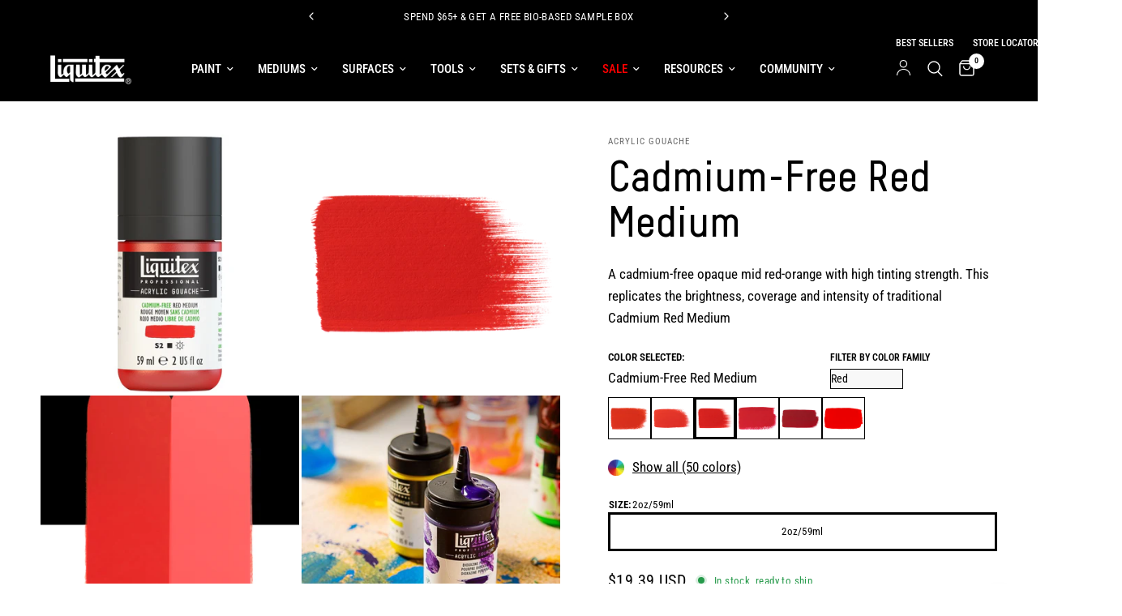

--- FILE ---
content_type: text/html; charset=utf-8
request_url: https://www.liquitex.com/apps/discountninja/product/v5.2/data?handle=signed-copy-of-make-art-or-die-trying-the-only-art-book-you-ll-ever-need-if-you-want-to-make-art-that-changes-the-world&version=4
body_size: 49
content:
{
  "Version": "5.9.0",
  "Source": "Shopify",
  "Currency": "USD",
  "Id": "10229239808275",
  "Handle": "signed-copy-of-make-art-or-die-trying-the-only-art-book-you-ll-ever-need-if-you-want-to-make-art-that-changes-the-world",
  "Price": 3000,
  "CompareAtPrice": 0,
  "Collections": "[[--NONE--]]",
  "CollectionIds": "[[--NONE--]]",  
  "Tags": "[[--NONE--]]",
  "Available": true,
  "Variants": [{
   			"Id":52791462134035,
   			"Price":3000,
   			"CompareAtPrice":3000,   			
   			"Available":true,
            "RequiresSellingPlan":false,
			"SellingPlanAllocations": []
   		}]
}

--- FILE ---
content_type: text/html; charset=utf-8
request_url: https://www.liquitex.com/apps/discountninja/product/v5.2/data?handle=professional-pouring-effect&version=4
body_size: -696
content:
{
  "Version": "5.9.0",
  "Source": "Shopify",
  "Currency": "USD",
  "Id": "9757920264467",
  "Handle": "professional-pouring-effect",
  "Price": 2239,
  "CompareAtPrice": 2239,
  "Collections": "all-mediums,professional-mediums-effects,professional-mediums",
  "CollectionIds": "467159154963,465714544915,488506589459",  
  "Tags": "[[--NONE--]]",
  "Available": true,
  "Variants": [{
   			"Id":50253249315091,
   			"Price":2239,
   			"CompareAtPrice":2239,   			
   			"Available":true,
            "RequiresSellingPlan":false,
			"SellingPlanAllocations": []
   		},{
   			"Id":50252776276243,
   			"Price":3629,
   			"CompareAtPrice":3629,   			
   			"Available":true,
            "RequiresSellingPlan":false,
			"SellingPlanAllocations": []
   		},{
   			"Id":50253249282323,
   			"Price":5369,
   			"CompareAtPrice":5369,   			
   			"Available":true,
            "RequiresSellingPlan":false,
			"SellingPlanAllocations": []
   		},{
   			"Id":50253225623827,
   			"Price":13829,
   			"CompareAtPrice":13829,   			
   			"Available":true,
            "RequiresSellingPlan":false,
			"SellingPlanAllocations": []
   		}]
}

--- FILE ---
content_type: text/html; charset=utf-8
request_url: https://www.liquitex.com/apps/discountninja/product/v5.2/data?handle=bio-based-heavy-acrylic-sample-box-2x22ml&version=4
body_size: -789
content:
{
  "Version": "5.9.0",
  "Source": "Shopify",
  "Currency": "USD",
  "Id": "9592135549203",
  "Handle": "bio-based-heavy-acrylic-sample-box-2x22ml",
  "Price": 1,
  "CompareAtPrice": 0,
  "Collections": "[[--NONE--]]",
  "CollectionIds": "[[--NONE--]]",  
  "Tags": "YGroup_biobased",
  "Available": true,
  "Variants": [{
   			"Id":49519021097235,
   			"Price":1,
   			"CompareAtPrice":1,   			
   			"Available":true,
            "RequiresSellingPlan":false,
			"SellingPlanAllocations": []
   		}]
}

--- FILE ---
content_type: text/css
request_url: https://cdn.shopify.com/extensions/0199dd36-31fc-71b4-9782-41ef3a48ac98/shop-app-extensions-56/assets/safety.css
body_size: -150
content:
.safety-information-table, .safety-information-table *{
    border: unset;
}
.safety-information-pictograms {
    margin-bottom: 10px;
}
.warning-heading-safety{
    font-weight: bold;
}
.safety-information-wrap{
    margin-top: 10px;
}
.pictogram-hidden{
    display: none!important;
}
.safety-information-pictograms img {
    height: 36px;
    max-width: fit-content;
    margin-right: 5px;
}


/* localised sds */
#product_safety_download u{
  vertical-align: text-top;
}
.product-safety-wrap{
  margin-bottom: 20px;
}
.local-sds {
  margin: 1rem 0;
  display: flex;
  align-items: center;
  position: relative;
  z-index: 1;
  font-size: 0.8rem;
}
.local-sds__modal-trigger {
  color: black;
  padding: 5px 12px;
  display: inline-flex;
  align-items: center;
  justify-content: flex-start;
  border: 1px solid black;
  cursor: pointer;
  text-decoration: none;
  gap: 8px;
}
.local-sds__modal {
  padding: 24px;
  border-radius: 12px;
  background: white;
  box-shadow: rgba(0, 0, 0, 0.28) 0px 8px 28px 0px;
  color: rgb(34, 34, 34);
  max-height: 90vh;
  width: 90%;
  max-width: 1000px;
  z-index: 9;
  border: none;
}
.local-sds__header {
  --spacing: 24px;
  display: flex;
  justify-content: space-between;
  align-items: center;
  margin-bottom: var(--spacing);
  padding-bottom: var(--spacing);
  border-bottom: 1px solid rgb(212, 212, 212);
  width: 100%;
}
.local-sds__list {
  display: grid;
  grid-template-columns: repeat(auto-fill, minmax(300px, 1fr));
  gap: 16px;
  list-style: none;
  margin: 0;
}
.local-sds__item {
  border-radius: 8px;
  background: rgb(249, 249, 249);
  border: 1px solid rgb(210, 210, 210);
  transition: filter 0.3s;
  cursor: pointer;
}
.local-sds__item:hover {
  filter: brightness(0.95);
}
.local-sds__item a {
  padding: 8px 16px;
  display: flex;
  align-items: center;
  gap: 16px;
}
.local-sds__item a img {
  filter: saturate(0) brightness(0);
}

--- FILE ---
content_type: image/svg+xml
request_url: https://www.liquitex.com/cdn/shop/files/b-corp-logo-pledge_166x180_crop_center.svg?v=1698786176
body_size: 2652
content:
<?xml version="1.0" encoding="UTF-8"?>
<svg width="166px" height="180px" viewBox="0 0 166 180" version="1.1" xmlns="http://www.w3.org/2000/svg" xmlns:xlink="http://www.w3.org/1999/xlink">
    <!-- Generator: Sketch 55.2 (78181) - https://sketchapp.com -->
    <title>Artboard</title>
    <desc>Created with Sketch.</desc>
    <g id="Artboard" stroke="none" stroke-width="1" fill="none" fill-rule="evenodd">
        <g id="2017-B-Corp-Logo-POS" transform="translate(34.000000, 8.000000)" fill-rule="nonzero">
            <g id="Group" transform="translate(0.000000, 27.000000)" fill="#D2D2D2">
                <g id="Shape">
                    <path d="M28.7,20.7 L48.7,20.7 C53.6,20.7 60,20.7 63.3,22.7 C66.9,24.9 69.8,28.8 69.8,34.2 C69.8,40.1 66.7,44.5 61.6,46.5 L61.6,46.7 C68.4,48.1 72.1,53.2 72.1,60 C72.1,68.1 66.3,75.8 55.4,75.8 L28.7,75.8 L28.7,20.7 Z M36.1,44.4 L50.8,44.4 C59.1,44.4 62.5,41.4 62.5,35.6 C62.5,28 57.1,26.9 50.8,26.9 L36.1,26.9 L36.1,44.4 Z M36.1,69.6 L54.5,69.6 C60.8,69.6 64.8,65.7 64.8,59.7 C64.8,52.5 59,50.5 52.8,50.5 L36.1,50.5 L36.1,69.6 Z"></path>
                    <path d="M90.8,48.3 C90.8,71.4 72,90.2 48.9,90.2 C25.8,90.2 7,71.4 7,48.3 C7,25.2 25.8,6.4 48.9,6.4 C72.1,6.4 90.8,25.2 90.8,48.3 Z M48.9,0 C22.2,0 0.6,21.6 0.6,48.3 C0.6,75 22.2,96.6 48.9,96.6 C75.6,96.6 97.2,75 97.2,48.3 C97.2,21.6 75.6,0 48.9,0 Z"></path>
                </g>
                <rect id="Rectangle" x="0.7" y="106.7" width="96.3" height="6.3"></rect>
                <path d="M94,99.7 C94.1,99.7 94.2,99.7 94.3,99.7 C94.4,99.7 94.5,99.7 94.6,99.6 C94.7,99.6 94.8,99.5 94.8,99.4 C94.9,99.3 94.9,99.2 94.9,99.1 C94.9,99 94.9,98.9 94.8,98.8 C94.8,98.7 94.7,98.7 94.6,98.6 C94.5,98.6 94.5,98.5 94.4,98.5 C94.3,98.5 94.2,98.5 94.1,98.5 L93.4,98.5 L93.4,99.6 L94,99.6 L94,99.7 Z M94.2,98.2 C94.6,98.2 94.9,98.3 95.1,98.4 C95.3,98.6 95.4,98.8 95.4,99.1 C95.4,99.4 95.3,99.6 95.1,99.8 C94.9,99.9 94.7,100 94.5,100.1 L95.5,101.6 L94.9,101.6 L94,100.2 L93.4,100.2 L93.4,101.6 L92.9,101.6 L92.9,98.2 L94.2,98.2 L94.2,98.2 Z M91.8,100.9 C91.9,101.2 92.1,101.5 92.3,101.7 C92.5,101.9 92.8,102.1 93.1,102.2 C93.4,102.3 93.7,102.4 94,102.4 C94.3,102.4 94.7,102.3 94.9,102.2 C95.2,102.1 95.4,101.9 95.7,101.7 C95.9,101.5 96.1,101.2 96.2,100.9 C96.3,100.6 96.4,100.3 96.4,99.9 C96.4,99.5 96.3,99.2 96.2,98.9 C96.1,98.6 95.9,98.3 95.7,98.1 C95.5,97.9 95.2,97.7 94.9,97.6 C94.6,97.5 94.3,97.4 94,97.4 C93.7,97.4 93.3,97.5 93.1,97.6 C92.8,97.7 92.6,97.9 92.3,98.1 C92.1,98.3 91.9,98.6 91.8,98.9 C91.7,99.2 91.6,99.5 91.6,99.9 C91.7,100.3 91.7,100.6 91.8,100.9 L91.8,100.9 Z M91.4,98.8 C91.6,98.5 91.8,98.2 92,97.9 C92.3,97.6 92.6,97.4 92.9,97.3 C93.2,97.2 93.6,97.1 94,97.1 C94.4,97.1 94.8,97.2 95.1,97.3 C95.4,97.5 95.7,97.6 96,97.9 C96.3,98.2 96.5,98.5 96.6,98.8 C96.8,99.2 96.8,99.5 96.8,99.9 C96.8,100.3 96.7,100.7 96.6,101 C96.5,101.4 96.2,101.7 96,101.9 C95.7,102.2 95.4,102.4 95.1,102.5 C94.7,102.6 94.4,102.7 94,102.7 C93.6,102.7 93.2,102.6 92.9,102.5 C92.5,102.4 92.2,102.2 92,101.9 C91.7,101.6 91.5,101.3 91.4,101 C91.2,100.7 91.2,100.3 91.2,99.9 C91.1,99.5 91.2,99.1 91.4,98.8 L91.4,98.8 Z" id="Shape"></path>
            </g>
            <g id="Group" fill="#D2D2D2">
                <path d="M12.3,5.8 C12.1,5.4 11.8,5.1 11.4,4.8 C11.1,4.5 10.7,4.3 10.2,4.2 C9.8,4 9.3,4 8.8,4 C7.9,4 7.2,4.2 6.6,4.5 C6,4.8 5.5,5.3 5.1,5.8 C4.7,6.4 4.5,7 4.3,7.7 C4.1,8.4 4,9.2 4,9.9 C4,10.6 4.1,11.3 4.3,12 C4.5,12.7 4.7,13.3 5.1,13.9 C5.5,14.5 6,14.9 6.6,15.2 C7.2,15.5 7.9,15.7 8.8,15.7 C10,15.7 10.9,15.3 11.5,14.6 C12.2,13.9 12.6,12.9 12.7,11.8 L16.4,11.8 C16.3,12.9 16.1,13.9 15.6,14.8 C15.2,15.7 14.7,16.4 14,17 C13.3,17.6 12.6,18.1 11.7,18.4 C10.8,18.7 9.8,18.9 8.7,18.9 C7.4,18.9 6.2,18.7 5.1,18.2 C4,17.7 3.1,17.1 2.4,16.3 C1.7,15.5 1.1,14.5 0.7,13.4 C0.3,12.3 0.1,11.1 0.1,9.9 C0.1,8.6 0.3,7.4 0.7,6.3 C1.1,5.2 1.7,4.2 2.4,3.4 C3.1,2.6 4,1.9 5.1,1.4 C6.2,0.9 7.4,0.7 8.7,0.7 C9.7,0.7 10.6,0.8 11.4,1.1 C12.3,1.4 13,1.8 13.7,2.3 C14.4,2.8 14.9,3.5 15.4,4.3 C15.8,5.1 16.1,6 16.2,7 L12.5,7 C12.7,6.6 12.6,6.1 12.3,5.8 Z" id="Path"></path>
                <path d="M22.1,15.5 C22.6,16 23.4,16.3 24.3,16.3 C25,16.3 25.6,16.1 26.1,15.8 C26.6,15.5 26.9,15.1 27,14.7 L30.1,14.7 C29.6,16.2 28.9,17.3 27.9,17.9 C26.9,18.6 25.7,18.9 24.2,18.9 C23.2,18.9 22.3,18.7 21.5,18.4 C20.7,18.1 20,17.6 19.5,17 C18.9,16.4 18.5,15.7 18.2,14.9 C17.9,14.1 17.7,13.2 17.7,12.2 C17.7,11.3 17.9,10.4 18.2,9.6 C18.5,8.8 18.9,8.1 19.5,7.5 C20.1,6.9 20.7,6.4 21.5,6.1 C22.3,5.8 23.2,5.6 24.1,5.6 C25.2,5.6 26.1,5.8 26.9,6.2 C27.7,6.6 28.4,7.2 28.9,7.9 C29.4,8.6 29.8,9.4 30,10.3 C30.2,11.2 30.3,12.1 30.2,13.1 L21.1,13.1 C21.3,14.2 21.6,15 22.1,15.5 Z M26,8.9 C25.6,8.4 25,8.2 24.1,8.2 C23.5,8.2 23.1,8.3 22.7,8.5 C22.3,8.7 22,8.9 21.8,9.2 C21.6,9.5 21.4,9.8 21.3,10.1 C21.2,10.4 21.2,10.7 21.1,10.9 L26.7,10.9 C26.7,10 26.4,9.3 26,8.9 Z" id="Shape"></path>
                <path d="M35.2,5.9 L35.2,8.2 L35.2,8.2 C35.4,7.8 35.6,7.4 35.9,7.1 C36.2,6.8 36.5,6.5 36.9,6.2 C37.3,6 37.6,5.8 38,5.7 C38.4,5.6 38.8,5.5 39.3,5.5 C39.5,5.5 39.8,5.5 40.1,5.6 L40.1,8.8 C39.9,8.8 39.7,8.7 39.5,8.7 C39.3,8.7 39.1,8.7 38.8,8.7 C38.2,8.7 37.6,8.8 37.2,9 C36.8,9.2 36.4,9.5 36.1,9.9 C35.8,10.3 35.6,10.7 35.5,11.2 C35.4,11.7 35.3,12.2 35.3,12.8 L35.3,18.5 L31.8,18.5 L31.8,5.9 L35.2,5.9 Z" id="Path"></path>
                <path d="M49.3,5.9 L49.3,8.2 L46.8,8.2 L46.8,14.4 C46.8,15 46.9,15.4 47.1,15.6 C47.3,15.8 47.7,15.9 48.3,15.9 C48.5,15.9 48.7,15.9 48.9,15.9 C49.1,15.9 49.2,15.9 49.4,15.8 L49.4,18.5 C49.1,18.5 48.8,18.6 48.4,18.6 C48,18.6 47.7,18.6 47.4,18.6 C46.9,18.6 46.4,18.6 45.9,18.5 C45.4,18.4 45,18.3 44.6,18.1 C44.2,17.9 43.9,17.6 43.7,17.2 C43.5,16.8 43.4,16.3 43.4,15.7 L43.4,8.3 L41.3,8.3 L41.3,6 L43.4,6 L43.4,2.2 L46.9,2.2 L46.9,6 L49.3,6 L49.3,5.9 Z" id="Path"></path>
                <path d="M51.1,4 L51.1,1.1 L54.6,1.1 L54.6,4 L51.1,4 Z M54.5,5.9 L54.5,18.5 L51,18.5 L51,5.9 L54.5,5.9 Z" id="Shape"></path>
                <path d="M55.9,8.3 L55.9,6 L58,6 L58,5 C58,3.9 58.3,3 59,2.2 C59.7,1.5 60.8,1.1 62.2,1.1 C62.5,1.1 62.8,1.1 63.1,1.1 C63.4,1.1 63.7,1.1 64,1.2 L64,3.8 C63.6,3.8 63.2,3.7 62.7,3.7 C62.2,3.7 61.9,3.8 61.7,4 C61.5,4.2 61.4,4.6 61.4,5.1 L61.4,5.9 L63.8,5.9 L63.8,8.2 L61.4,8.2 L61.4,18.5 L58,18.5 L58,8.3 L55.9,8.3 Z" id="Path"></path>
                <path d="M66,4 L66,1.1 L69.5,1.1 L69.5,4 L66,4 Z M69.4,5.9 L69.4,18.5 L66,18.5 L66,5.9 L69.4,5.9 Z" id="Shape"></path>
                <path d="M74.9,15.5 C75.4,16 76.2,16.3 77.1,16.3 C77.8,16.3 78.4,16.1 78.9,15.8 C79.4,15.5 79.7,15.1 79.8,14.7 L82.8,14.7 C82.3,16.2 81.6,17.3 80.6,17.9 C79.6,18.6 78.4,18.9 76.9,18.9 C75.9,18.9 75,18.7 74.2,18.4 C73.4,18.1 72.7,17.6 72.2,17 C71.6,16.4 71.2,15.7 70.9,14.9 C70.6,14.1 70.4,13.2 70.4,12.2 C70.4,11.3 70.6,10.4 70.9,9.6 C71.2,8.8 71.6,8.1 72.2,7.5 C72.8,6.9 73.4,6.4 74.2,6.1 C75,5.8 75.9,5.6 76.8,5.6 C77.9,5.6 78.8,5.8 79.6,6.2 C80.4,6.6 81.1,7.2 81.6,7.9 C82.1,8.6 82.5,9.4 82.7,10.3 C82.9,11.2 83,12.1 82.9,13.1 L74,13.1 C74.1,14.2 74.4,15 74.9,15.5 Z M78.8,8.9 C78.4,8.4 77.8,8.2 76.9,8.2 C76.3,8.2 75.9,8.3 75.5,8.5 C75.1,8.7 74.8,8.9 74.6,9.2 C74.4,9.5 74.2,9.8 74.1,10.1 C74,10.4 74,10.7 73.9,10.9 L79.5,10.9 C79.5,10 79.2,9.3 78.8,8.9 Z" id="Shape"></path>
                <path d="M93.7,16.9 C93.3,17.6 92.8,18.1 92.1,18.4 C91.4,18.7 90.7,18.9 89.9,18.9 C89,18.9 88.1,18.7 87.4,18.4 C86.7,18 86.1,17.5 85.6,16.9 C85.1,16.3 84.8,15.6 84.6,14.7 C84.4,13.9 84.2,13 84.2,12.2 C84.2,11.4 84.3,10.5 84.6,9.7 C84.8,8.9 85.2,8.2 85.6,7.6 C86.1,7 86.6,6.5 87.3,6.1 C88,5.7 88.8,5.6 89.7,5.6 C90.4,5.6 91.2,5.8 91.8,6.1 C92.5,6.4 93,6.9 93.4,7.5 L93.4,7.5 L93.4,1.2 L96.9,1.2 L96.9,18.6 L93.6,18.6 L93.7,16.9 L93.7,16.9 Z M93.5,10.7 C93.4,10.2 93.2,9.8 93,9.4 C92.8,9 92.5,8.7 92.1,8.5 C91.7,8.3 91.3,8.2 90.7,8.2 C90.1,8.2 89.7,8.3 89.3,8.5 C88.9,8.7 88.6,9 88.4,9.4 C88.2,9.8 88,10.2 87.9,10.7 C87.8,11.2 87.7,11.7 87.7,12.2 C87.7,12.7 87.8,13.2 87.9,13.7 C88,14.2 88.2,14.6 88.4,15 C88.7,15.4 89,15.7 89.4,15.9 C89.8,16.1 90.2,16.3 90.8,16.3 C91.4,16.3 91.8,16.2 92.2,16 C92.6,15.8 92.9,15.5 93.1,15.1 C93.3,14.7 93.5,14.3 93.6,13.8 C93.7,13.3 93.7,12.8 93.7,12.3 C93.7,11.7 93.6,11.2 93.5,10.7 Z" id="Shape"></path>
            </g>
            <g id="Group" transform="translate(0.000000, 148.000000)" fill="#D0D0D0">
                <path d="M9.3,4.5 C9.1,3.3 8,2.4 6.6,2.4 C4.2,2.4 3.3,4.5 3.3,6.6 C3.3,8.6 4.2,10.7 6.6,10.7 C8.2,10.7 9.2,9.6 9.4,8 L12,8 C11.7,11 9.6,13 6.6,13 C2.8,13 0.6,10.2 0.6,6.7 C0.6,3.1 2.8,0.2 6.6,0.2 C9.3,0.2 11.5,1.8 11.9,4.6 L9.3,4.6 L9.3,4.5 Z" id="Path"></path>
                <path d="M17.7,3.5 C20.5,3.5 22.3,5.3 22.3,8.2 C22.3,11 20.5,12.9 17.7,12.9 C14.9,12.9 13.1,11.1 13.1,8.2 C13.1,5.3 14.9,3.5 17.7,3.5 Z M17.7,11 C19.4,11 19.9,9.6 19.9,8.2 C19.9,6.8 19.4,5.4 17.7,5.4 C16.1,5.4 15.6,6.8 15.6,8.2 C15.5,9.6 16,11 17.7,11 Z" id="Shape"></path>
                <path d="M23.7,3.7 L26,3.7 L26,5.3 L26,5.3 C26.4,4.2 27.6,3.4 28.8,3.4 C29,3.4 29.2,3.4 29.3,3.5 L29.3,5.8 C29.1,5.7 28.7,5.7 28.4,5.7 C26.6,5.7 26,7 26,8.5 L26,12.5 L23.6,12.5 L23.6,3.7 L23.7,3.7 Z" id="Path"></path>
                <path d="M30.7,3.7 L33,3.7 L33,4.8 L33,4.8 C33.6,3.9 34.5,3.4 35.6,3.4 C38.4,3.4 39.6,5.6 39.6,8.2 C39.6,10.6 38.3,12.8 35.7,12.8 C34.6,12.8 33.6,12.3 33,11.5 L33,11.5 L33,15.7 L30.6,15.7 L30.6,3.7 L30.7,3.7 Z M37.2,8.2 C37.2,6.8 36.6,5.3 35.1,5.3 C33.5,5.3 33,6.7 33,8.2 C33,9.6 33.5,11 35.1,11 C36.7,11 37.2,9.6 37.2,8.2 Z" id="Shape"></path>
                <path d="M45.4,3.5 C48.2,3.5 50,5.3 50,8.2 C50,11 48.2,12.9 45.4,12.9 C42.6,12.9 40.8,11.1 40.8,8.2 C40.8,5.3 42.6,3.5 45.4,3.5 Z M45.4,11 C47.1,11 47.6,9.6 47.6,8.2 C47.6,6.8 47.1,5.4 45.4,5.4 C43.8,5.4 43.3,6.8 43.3,8.2 C43.3,9.6 43.8,11 45.4,11 Z" id="Shape"></path>
                <path d="M51.6,3.7 L53.9,3.7 L53.9,5.3 L53.9,5.3 C54.3,4.2 55.5,3.4 56.7,3.4 C56.9,3.4 57.1,3.4 57.2,3.5 L57.2,5.8 C57,5.7 56.6,5.7 56.3,5.7 C54.5,5.7 53.9,7 53.9,8.5 L53.9,12.5 L51.5,12.5 L51.5,3.7 L51.6,3.7 Z" id="Path"></path>
                <path d="M58.1,6.5 C58.2,4.2 60.3,3.5 62.3,3.5 C64.1,3.5 66.2,3.9 66.2,6 L66.2,10.6 C66.2,11.4 66.3,12.2 66.5,12.6 L64,12.6 C63.9,12.3 63.8,12 63.8,11.7 C63,12.5 61.9,12.8 60.8,12.8 C59.1,12.8 57.8,12 57.8,10.1 C57.8,8.1 59.3,7.6 60.8,7.4 C62.3,7.2 63.7,7.2 63.7,6.2 C63.7,5.2 63,5 62.1,5 C61.2,5 60.6,5.4 60.5,6.3 L58.1,6.3 L58.1,6.5 Z M63.8,8.3 C63.4,8.7 62.5,8.7 61.8,8.8 C61,9 60.4,9.2 60.4,10.1 C60.4,11 61.1,11.2 61.9,11.2 C63.8,11.2 63.9,9.7 63.9,9.2 L63.9,8.3 L63.8,8.3 Z" id="Shape"></path>
                <path d="M71.1,3.7 L72.9,3.7 L72.9,5.3 L71.1,5.3 L71.1,9.7 C71.1,10.5 71.3,10.7 72.1,10.7 C72.4,10.7 72.6,10.7 72.9,10.6 L72.9,12.5 C72.5,12.6 72,12.6 71.5,12.6 C70,12.6 68.7,12.3 68.7,10.5 L68.7,5.3 L67.2,5.3 L67.2,3.7 L68.7,3.7 L68.7,1 L71.1,1 L71.1,3.7 Z" id="Path"></path>
                <path d="M76.6,2.4 L74.2,2.4 L74.2,0.4 L76.6,0.4 L76.6,2.4 Z M74.2,3.7 L76.6,3.7 L76.6,12.6 L74.2,12.6 L74.2,3.7 Z" id="Shape"></path>
                <path d="M82.5,3.5 C85.3,3.5 87.1,5.3 87.1,8.2 C87.1,11 85.3,12.9 82.5,12.9 C79.7,12.9 77.9,11.1 77.9,8.2 C77.9,5.3 79.7,3.5 82.5,3.5 Z M82.5,11 C84.2,11 84.7,9.6 84.7,8.2 C84.7,6.8 84.2,5.4 82.5,5.4 C80.9,5.4 80.4,6.8 80.4,8.2 C80.3,9.6 80.8,11 82.5,11 Z" id="Shape"></path>
                <path d="M88.6,3.7 L90.9,3.7 L90.9,4.9 L91,4.9 C91.6,3.9 92.7,3.4 93.7,3.4 C96.3,3.4 96.9,4.9 96.9,7 L96.9,12.4 L94.5,12.4 L94.5,7.4 C94.5,5.9 94.1,5.2 92.9,5.2 C91.6,5.2 91,5.9 91,7.7 L91,12.3 L88.6,12.3 L88.6,3.7 L88.6,3.7 Z" id="Path"></path>
            </g>
        </g>
    </g>
</svg>

--- FILE ---
content_type: image/svg+xml
request_url: https://cdn.shopify.com/extensions/0199dd36-31fc-71b4-9782-41ef3a48ac98/shop-app-extensions-56/assets/close.svg
body_size: -702
content:
<svg width="25" height="25" viewBox="0 0 25 25" fill="none" xmlns="http://www.w3.org/2000/svg">
<path fill-rule="evenodd" clip-rule="evenodd" d="M12.5 13.2448L17.9271 18.6719C18.0153 18.76 18.1423 18.7759 18.2109 18.7073L18.7075 18.2108C18.776 18.1422 18.7601 18.0151 18.672 17.927L13.2449 12.4999L18.6719 7.0729C18.7601 6.98476 18.776 6.8577 18.7074 6.78913L18.2108 6.29254C18.1423 6.22399 18.0152 6.23987 17.927 6.32801L12.5 11.755L7.07303 6.32801C6.9849 6.23988 6.85784 6.22397 6.78927 6.29254L6.29267 6.78913C6.22412 6.85768 6.24001 6.98476 6.32815 7.0729L11.7551 12.4999L6.32806 17.927C6.23993 18.0151 6.22404 18.1422 6.29259 18.2107L6.78919 18.7073C6.85776 18.7759 6.98482 18.76 7.07295 18.6719L12.5 13.2448Z" fill="black"/>
</svg>
